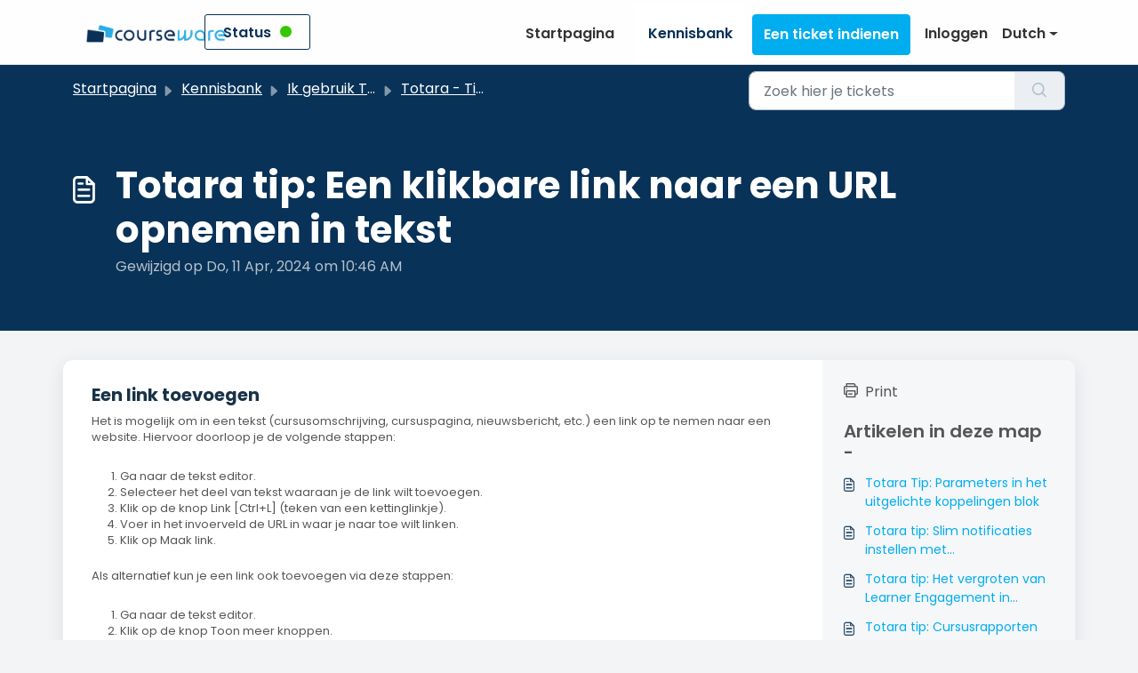

--- FILE ---
content_type: text/javascript
request_url: https://courseware.sendsafely.eu/js/external/SendSafelyFreshdesk.min.js
body_size: 6728
content:
function SendSafelyDropzone(e,t,n){this.url="https://app.sendsafely.com",this.INJECTED_TEXT="\n\nThis ticket includes a secure attachment. Use this link to access the attached files:\n {url}",this.CREATING_ENTROPY_MSG="We need some random data to generate a key. Move your mouse quickly over the box above: {percent}%",this.FILE_ROW_STYLE="background: #F8F8F8; border-radius: 3px; clear: left; float: left; font-size: 11px; margin: 10px 0px 0px 0px; padding: 3px 10px; position: relative; overflow: hidden; width: 100%;",this.FILE_ROW_CLASSES="",this.PROGRESS_STYLE="background: rgba(0,0,0,0.04); bottom: 0; left: 0; position: absolute; right: 0; top: 0; -webkit-transition-property: width; -moz-transition-property: width; transition-property: width; -webkit-transition-duration: 0.5s; -moz-transition-duration: 0.5s; transition-duration: 0.5s; -webkit-transition-timing-function: linear; -moz-transition-timing-function: linear; transition-timing-function: linear; width: 3%;",this.PROGRESS_CLASSES="",this.UPLOAD_PERCENTAGE_STYLE="color: #888; float: right; font-weight: bold; margin-left: 15px; position: relative; z-index:1",this.UPLOAD_PERCENTAGE_CLASS="",this.FAILURE_CLASS="alert-danger",this.DROPZONE_TEXT="Drag files here or click to add file",this.DROPZONE_TEXT_MOBILE="Click here to attach a file or launch your device's camera.",this.FILES_NOT_DONE_WARNING="Please wait until all files are done uploading",this.STILL_WORKING_MESSAGE="Still working...wait a few seconds and try again.",this.PREPARING_TO_UPLOAD_TEXT="Preparing to Upload...",this.FILE_COMPLETED_TEXT="Completed",this.FAILURE_STYLE="padding: 7px; margin-bottom: 20px; margin-top: 10px; text-align: center; border: 1px solid transparent; border-radius: 4px; color: #a94442; background-color: #f2dede; border-color: #ebccd1; -webkit-box-sizing: border-box; -moz-box-sizing: border-box; box-sizing: border-box;",this.INFO_CLASS="alert-info",this.INFO_STYLE="padding: 7px; margin-bottom: 20px; margin-top: 10px; text-align: center; border: 1px solid transparent; border-radius: 4px; color: #8a6d3b; background-color: #fcf8e3; border-color: #faebcc; -webkit-box-sizing: border-box; -moz-box-sizing: border-box; box-sizing: border-box;",this.DROPZONE_STYLE="border: 2px dashed #F3F3F3; border-color: rgba(0,0,0,0.05); font-size: 14px; text-align: center; padding-top: 10px; padding-bottom: 10px;",this.BOXING_CSS="-webkit-box-sizing: border-box; -moz-box-sizing: border-box; box-sizing: border-box; -webkit-box-sizing: border-box; -moz-box-sizing: border-box; box-sizing: border-box;",this.WIDTH="100%",this.HEIGHT="100%",this.BACKGROUND_COLOR="#ffffff",this.DROP_TEXT_COLOR="#666666",this.UPLOAD_API=void 0,this.logoPath="https://app-static.sendsafely.com/images/external/logo.png",this.ongoingUploadsCallback=function(){},this.apiKey=e,this.keyCodesUploaded=!1,this.disableAutoSubmit=!1,this.hasUploadedFiles=!1,this.packageIsFinalized=!1,this.nbrOfFilesAttached=0,this.noKeycodeUrl=void 0,this.unconfirmedSender=void 0,this.confirmedSenderToken=void 0,this.locale=void 0,this.dropZone=void 0,this.listenerTracker={},this.filePrefix=void 0,this.fileUploadedCallback=void 0;var r=this;function a(e){i({command:e})}function i(e){r.iframe.contentWindow.postMessage(e,r.createStaticURL(r.url))}function o(e){return jQuery("<div/>").text(e).html()}this.initialize=function(){r.isBrowserSupported()?(jQuery(window).off("message"),t.attr("style",""),t.removeClass(),r.createIFrameElement(t),r.iframe.onload=function(){var e={command:"api-key"},t=(e.key=r.apiKey,e.filePrefix=r.filePrefix,void 0!==r.UPLOAD_API&&(e.uploadAPI=r.UPLOAD_API),void 0!==r.locale&&""!==r.locale&&(e.locale=r.locale),i(e),setInterval(function(){i(e)},500));r.addFrameListener("api-key-received",function(e){clearInterval(t)}),r.addFrameListener("file-attached",function(e){r.nbrOfFilesAttached++,r.handleAttachedFile(e.name,e.fileId,e.packageCode)}),r.addFrameListener("file-attached-placeholder",function(e){r.handleAttachedFile(r.PREPARING_TO_UPLOAD_TEXT,e.fileId,e.packageCode)}),r.addFrameListener("file-progress",function(e){r.handleFileProgress(e.fileId,e.progress)}),r.addFrameListener("file-uploaded",function(e){r.packageCode=e.packageCode,r.fileUploaded(e.fileId),r.fileUploadedCallback&&r.fileUploadedCallback({fileId:e.fileId,fileName:e.fileName})}),r.addFrameListener("sendsafely.message.uploaded",function(e){r.packageCode=e.data.packageCode}),r.addFrameListener("file-removed",function(e){r.fileRemoved(e.fileId)}),r.addFrameListener("error",function(e){r.failure(e.message)}),r.addFrameListener("entropy",function(e){r.updateEntropy(e.entropy)}),r.addFrameListener("entropy-ready",function(){jQuery("#sendsafely-error-message").hasClass(r.INFO_CLASS)&&jQuery("#sendsafely-error-message").hide()}),r.addFrameListener("file-remove-error",function(e){r.fileRemovedFailed(e.fileId)}),r.addFrameListener("keycodes-uploaded",function(){r.keyCodesUploaded=!0}),r.addFrameListener("ongoing-uploads",function(e){r.ongoingUploadsCallback(e.ongoingUploads)}),r.addFrameListener("set-unconfirmed-sender",function(e){r.setUnconfirmedSender(e.unconfirmedSender)}),r.addFrameListener("set-confirmed-sender-token",function(e){r.setConfirmedSenderToken(e.confirmedSenderToken)})},!0!==r.disableAutoSubmit&&jQuery("form").submit(function(e){var t;0<r.nbrOfFilesAttached&&!r.packageIsFinalized&&(t=jQuery(this),null!=r.unconfirmedSender&&this.setUnconfirmedSender(r.unconfirmedSender),null!=r.confirmedSenderToken&&this.setConfirmedSenderToken(r.confirmedSenderToken),r.finalizePackage(function(e){var i=(i=r.INJECTED_TEXT).replace("{url}",e);n.val(function(e,t){return t+i}),t.submit()}),e.preventDefault())})):r.browserIsNotSupported()},this.isBrowserSupported=function(){return"undefined"!=typeof Blob&&"undefined"!=typeof Worker&&"undefined"!=typeof XMLHttpRequest},this.browserIsNotSupported=function(){},this.updateEntropy=function(e){jQuery("#sendsafely-error-message").removeClass(r.FAILURE_CLASS+" "+r.INFO_CLASS),jQuery("#sendsafely-error-message").addClass(r.INFO_CLASS),jQuery("#sendsafely-error-message").attr("style",r.INFO_STYLE),jQuery("#sendsafely-error-message").show();var t=(t=r.CREATING_ENTROPY_MSG).replace("{percent}",Math.round(e));jQuery("#sendsafely-error-message").text(t)},this.failure=function(e){e=void 0===e?"An unknown error occurred.":e;jQuery("#upload-item-placeholder").remove(),jQuery("#sendsafely-error-message").removeClass(r.FAILURE_CLASS+" "+r.INFO_CLASS),jQuery("#sendsafely-error-message").addClass(r.FAILURE_CLASS),jQuery("#sendsafely-error-message").attr("style",r.FAILURE_STYLE),jQuery("#sendsafely-error-message").text(e),jQuery("#sendsafely-error-message").show(),setTimeout(function(){jQuery("#sendsafely-error-message").hide()},5e3)},this.fileUploaded=function(e){var t=jQuery('li[data-upload-item="'+e+'"]');t.attr("aria-busy","false"),t.find("a[data-upload-link]").attr("href","https://www.sendsafely.com"),t.find("p[data-upload-path]").append("https://www.sendsafely.com"),t.find("div[data-upload-progress]").css("width","100%"),jQuery('li[data-upload-id="'+e+'"] span[data-upload-remove]').show(),jQuery('li[data-upload-id="'+e+'"] span[data-upload-percentage]').text(r.FILE_COMPLETED_TEXT)},this.handleAttachedFile=function(e,t,i){r.packageCode=i;i="";i+="<li"+(t?" ":' id="upload-item-placeholder" ')+'class="sendsafely-upload-item '+r.FILE_ROW_CLASSES+'" data-upload-id="'+o(t)+'" style="'+r.FILE_ROW_STYLE+" "+r.BOXING_CSS+'"><img src="'+r.createPadlockImage()+'" width="14px" height="14px" style=""/><div style="vertical-align: top; display: inline; margin-top:2px;">&nbsp;'+o(e)+'</div><span data-upload-remove="" style="color: #888; cursor: pointer; float: right; font-weight: bold; margin-left: 15px; position: relative; z-index:1;">x</span><span data-upload-percentage="" class="'+r.UPLOAD_PERCENTAGE_CLASS+'" style="'+r.UPLOAD_PERCENTAGE_STYLE+'"></span><div class="'+r.PROGRESS_CLASSES+'" data-upload-progress="" style="'+r.PROGRESS_STYLE+'"></div></li>',jQuery("#sendsafely-attached-file-list").append(i),t&&(jQuery("#upload-item-placeholder").remove(),jQuery('li[data-upload-id="'+t+'"] span[data-upload-remove]').click(function(){r.removeFile(jQuery(this))}))},this.removeFile=function(e){e=e.parent().data("upload-id");i({command:"remove-file",fileId:e}),jQuery('li[data-upload-id="'+e+'"] span[data-upload-remove]').unbind("click")},this.fileRemoved=function(e){r.nbrOfFilesAttached--,jQuery('li[data-upload-id="'+e+'"] span[data-upload-remove]').parent().remove()},this.fileRemovedFailed=function(e){jQuery('li[data-upload-id="'+e+'"] span[data-upload-remove]').click(function(){r.removeFile(jQuery(this))})},this.handleFileProgress=function(e,t){jQuery('li[data-upload-id="'+e+'"] div[data-upload-progress]').css("width",t+"%"),parseFloat(t)<=100&&jQuery('li[data-upload-id="'+e+'"] span[data-upload-percentage]').text()!==r.FILE_COMPLETED_TEXT&&jQuery('li[data-upload-id="'+e+'"] span[data-upload-percentage]').text(parseFloat(t).toFixed(2)+"%")},this.addMessage=function(e){i({command:"set-message",message:e}),r.hasMessage=!0},this.setUnconfirmedSender=function(e){i({command:"set-unconfirmed-sender",unconfirmedSender:e})},this.setRecaptchaToken=function(e){i({command:"set-recaptcha-token",recaptchaToken:e})},this.setConfirmedSenderToken=function(e){i({command:"set-confirmed-sender-token",confirmedSenderToken:e})},this.createStaticURL=function(e){return e.indexOf("https://static-")<0&&0<=e.indexOf("https://")?e=e.replace("https://","https://static-"):e.indexOf("http://static-")<0&&0<=e.indexOf("http://")&&(e=e.replace("http://","http://static-")),e},this.finalizePackage=function(t,i){r.hasOngoingUploads(function(e){r.listenerTracker.hasOwnProperty("error")||(r.listenerTracker.error=!0,r.addFrameListener("error",function(e){void 0!==i&&i()})),!e&&void 0!==r.packageCode&&r.keyCodesUploaded||r.hasMessage&&!e?(r.listenerTracker.hasOwnProperty("package-link")||(r.listenerTracker["package-link"]=!0,r.addFrameListener("package-link",function(e){r.packageIsFinalized=!0,r.noKeycodeUrl=e.noKeycodeUrl,t(e.url)})),a("finalize")):(e||void 0===r.packageCode?r.failure(r.FILES_NOT_DONE_WARNING):(r.failure(r.STILL_WORKING_MESSAGE),r.sendFeedback("DZ upload error: Waiting for keycode encryptions to complete - "+r.apiKey)),void 0!==i&&i())})},this.hasOngoingUploads=function(e){r.ongoingUploadsCallback=e,a("has-ongoing-uploads")},this.addFrameListener=function(t,i){jQuery(window).on("message",function(e){e.originalEvent.data.command==t&&(i(e.originalEvent.data),e.stopPropagation())})},this.createIFrameElement=function(e){var t='<div style="position: relative; width: '+r.WIDTH+"; height: "+r.HEIGHT+'"><div id="sendsafely-iframe" style="position: absolute; top: 0; left: 0; width:100%; height:100%; z-index: 10;"></div><div id="sendsafely-dropzone" style="position: absolute; top: 0; left: 0; width: 100%; height:100%; overflow: hidden; position: relative; z-index: 1;">'+r.renderDropzone()+"</div></div>",i=document.createElement("IFRAME"),t=(i.setAttribute("src",r.createStaticURL(r.url)+"/html/dropzone.html"),i.style.width="100%",i.style.height="100%",i.seamless="seamless",i.scrolling="no",e.html(t),jQuery("#sendsafely-iframe").html(i),jQuery("#sendsafely-iframe").css("filter","alpha(opacity=0)"),jQuery("#sendsafely-iframe").css("opacity","0.01"),'<div id="sendsafely-error-message" class="alert alert-dismissible" role="alert" style="display:none; margin-top:5px; '+r.BOXING_CSS+'"></div>');e.append('<div><ul id="sendsafely-attached-file-list" style="margin: 0; overflow: hidden; padding: 0;"></ul></div>'+t),r.iframe=i},this.addDocumentEventHandlers=function(){document.getElementById("sendsafely-iframe").addEventListener("dragover",r.handleDragOverDropzone,!1),document.getElementById("sendsafely-iframe").addEventListener("dragleave",r.handleDragLeaveDropzone,!1)},this.handleDragOverDropzone=function(e){e.dataTransfer.dropEffect="copy",jQuery("#sendsafely-dropzone").css("border","2px dashed black")},this.handleDragLeaveDropzone=function(e){jQuery("#sendsafely-dropzone").css("border","2px dashed #F3F3F3")},this.renderDropzone=function(){var e=r.DROPZONE_TEXT;return'<div style="width: 100%; '+r.DROPZONE_STYLE+"; color: "+r.DROP_TEXT_COLOR+"; background-color: "+r.BACKGROUND_COLOR+" "+r.BOXING_CSS+'" align="center"><div style="margin: 0 auto; float:center; min-width: 45%; max-width: 95%; display: inline-block;"><span><img src="'+r.logoPath+'" width="23px" height="23px" style="margin-right:5px; margin-top: -2px;vertical-align: middle;"></img></span><span>'+e+"</span></div></div>"},this.sendFeedback=function(e){var t=new EventHandler(r);new SendFeedback(t,new AnonymousRequest(t,r.url,r.apiKey)).execute(e,void 0,!0)},this.createPadlockImage=function(){return r.logoPath}}function SendSafelyFreshdesk(e){var o=this;function t(e){return/^.+@([\w\-]+\.)+[A-Z]{2,20}$/gi.test(e)}function i(e){var t="";return(t+=e)+("\nURL: "+window.location.href)+"\nInternal Parameters: "+("\n$newTicketSubmit = "+o.$newTicketSubmit.length)+("\n$newRequestForm = "+o.$newRequestForm.length)+("\n$urlElement = "+o.$urlElement.length)+("\n$replyUrlElement = "+o.$replyUrlElement.length)+("\n$replySubmit = "+o.$replySubmit.length)+("\n$replyUrlElement = "+o.$replyUrlElement.length)}this.$urlElement=jQuery("#helpdesk_ticket_ticket_body_attributes_description_html"),this.$replyUrlElement=jQuery("#helpdesk_note_note_body_attributes_body_html"),this.$newRequestForm=jQuery(".ticket-form"),this.$newTicketSubmit=jQuery("#helpdesk_ticket_submit"),0<jQuery('.new-ticket-submit-button[type="submit"]').length&&(this.$newTicketSubmit=jQuery('.new-ticket-submit-button[type="submit"]')),this.submitButtonText=this.$newTicketSubmit.text(),this.$replyForm=jQuery("#new_helpdesk_note"),this.$replyFormDiv=jQuery("#add-note-form-proxy"),0<jQuery("#fw-add-note-form").length&&(this.$replyFormDiv=jQuery("#fw-add-note-form")),this.$replySubmit=jQuery("#helpdesk_note_submit"),0<jQuery(".attach-wrapper").length?this.$elemToOverride=jQuery(".attach-wrapper"):0<jQuery(".attachments-container").length&&(this.$elemToOverride=jQuery(".attachments-container")),this.isNewRequestForm=void 0!==this.$newRequestForm&&0<this.$newRequestForm.length,this.isNewTicketSubmit=void 0!==this.$newTicketSubmit&&0<this.$newTicketSubmit.length,this.isReplyForm=void 0!==this.$replyForm&&0<this.$replyForm.length,this.$unconfirmedSenderElement=jQuery("#helpdesk_ticket_email"),this.$unconfirmedSenderReplyElement=jQuery("#helpdesk_ticket_email_reply"),this.packageSubmitted=!1,this.INJECTED_TEXT="<br><br>This ticket includes a secure attachment. Use this link to access the attached files:<br> {url}",this.UPLOAD_API="FRESHDESK_DROP_ZONE",this.INITIALIZE_ERROR="Failed to initialize Freshdesk API",this.VALIDATION_ERROR="Initial Freshdesk Check failed. Trying to resolve",o.api=new SendSafelyDropzone(e,o.$elemToOverride,o.$urlElement),0<jQuery(".attach-wrapper").length||0<jQuery(".attachments-container").length||!(window.location.href.indexOf("/tickets")<0&&0<window.location.href.indexOf("/ticket"))||o.api.sendFeedback("ERROR_TRACKING_DZ_UI: For "+window.location.href+" Unable to find attach-wrapper or attachments-container class"),o.api.HEIGHT="100%",o.api.WIDTH="100%",this.initialize=function(){var e;(o.$newTicketSubmit.length||o.$urlElement.length||o.$replyUrlElement.length||o.$replySubmit.length||o.$replyUrlElement.length)&&((()=>{var e=(()=>{var e=o.$newTicketSubmit.length,t=o.$newRequestForm.length,i=o.$urlElement.length;return t&&e&&i})(),t=!1;return e||(t=(()=>{var e=o.$replyUrlElement.length,t=o.$replySubmit.length,i=o.$replyUrlElement.length;return e&&t&&i})()),e||t||(e=i(o.VALIDATION_ERROR),o.api.sendFeedback(e),((()=>{for(var e=jQuery("form"),t=0;t<e.length;t++){var i=jQuery(e[t]),n="/hc/en-us/requests"===i.attr("action"),r="new_request"===i.attr("id")||"new_helpdesk_ticket"===i.attr("id"),a=i.hasClass("request-form")||i.hasClass("ticket-form");if(i.find('input[type="file"]').length&&(n||r||a))return 1}})()?()=>{for(var e=jQuery("form"),t=0;t<e.length;t++){var i=jQuery(e[t]),n=((e,t)=>-1!==t.indexOf(e,t.length-e.length))("/requests",i.attr("action")),r="new_request"===i.attr("id"),a=i.hasClass("request-form");if(i.find('input[type="file"]').length&&(n||r||a))return o.$newRequestForm=i,o.$newTicketSubmit=i.find('input[type="submit"]'),o.$urlElement=i.find("textarea"),1}}:()=>{for(var e=jQuery("form"),t=0;t<e.length;t++){var i=jQuery(e[t]),n=0===i.attr("action").indexOf("/hc/en-us/requests"),r=0===i.attr("id").indexOf("edit_request_"),a=i.hasClass("edit_request");if(i.find('input[type="file"]').length&&(n||r||a))return o.$replySubmit=i.find('input[type="submit"]'),o.$replyForm=i,o.$replyUrlElement=i.find("textarea"),1}})())})()?(jQuery(".attachments-list-wrap").hide(),o.api.disableAutoSubmit=!0,o.api.INJECTED_TEXT=o.INJECTED_TEXT,o.api.UPLOAD_API=o.UPLOAD_API,this.isNewRequestForm&&this.$newRequestForm.on("submit",function(e,t){return null==t?(e.stopImmediatePropagation(),!1):t.fromSendSafely?"false"==o.$newRequestForm[0].getAttribute("data-errors"):void 0}),this.isReplyForm&&this.$replyForm.on("submit",function(e,t){return null==t?(e.stopImmediatePropagation(),!1):t.fromSendSafely?"false"==o.$replyForm[0].getAttribute("data-errors"):void 0}),o.$newTicketSubmit.click(e=function(e){e.preventDefault(),e.target.disabled||(jQuery(".errorExplanation").remove(),0<o.api.nbrOfFilesAttached&&!o.api.packageIsFinalized?(()=>{if("undefined"!=typeof grecaptcha){if(void 0!==grecaptcha.enterprise&&0<grecaptcha.enterprise.getResponse().length)return console.log(grecaptcha.enterprise.getResponse()),!0;if(void 0!==grecaptcha.getResponse&&0<grecaptcha.getResponse().length)return console.log(grecaptcha.getResponse()),!0}return!1})()?(jQuery("#sendsafely_error").get(0)&&jQuery("#sendsafely_error").remove(),o.handleSubmit(o.$urlElement,function(){o.$newRequestForm.trigger("submit",[{fromSendSafely:!0}])})):"undefined"==typeof grecaptcha?o.handleSubmit(o.$urlElement,function(){o.$newRequestForm.trigger("submit",[{fromSendSafely:!0}])}):jQuery("#sendsafely_error").get(0)||(jQuery("#new_helpdesk_ticket").prepend("<div id='sendsafely_error' class='errorExplanation' id='errorExplanation'>Please complete Captcha verification before submitting the form</div>"),o.$newTicketSubmit.removeClass("disabled"),o.$newTicketSubmit.text(o.submitButtonText)):o.$newRequestForm.trigger("submit",[{fromSendSafely:!0}]))}),o.isNewTicketSubmit&&o.isReplyForm&&o.$newTicketSubmit.unbind("click",e),o.$replyFormDiv.unbind("click"),o.$replyFormDiv.click(function(){o.setupReplySubmit()}),o.api.initialize(),this.$elemToOverride.attr("style","padding: 10px 0px 0px 0px")):(e=i(o.INITIALIZE_ERROR),o.api.sendFeedback(e)))},this.setupReplySubmit=function(){o.$replySubmit.unbind("click"),o.$replySubmit.click(function(e){e.preventDefault(),o.$replySubmit.prop("disabled",!0),o.handleSubmit(o.$replyUrlElement,function(){o.$replyForm.trigger("submit",[{fromSendSafely:!0}])})})},this.handleSubmit=function(n,r){if(0<o.api.nbrOfFilesAttached){if(!o.packageSubmitted){if(o.$newTicketSubmit.prop("disabled",!0),o.$unconfirmedSenderElement.length&&null!=o.$unconfirmedSenderElement.val()){if(!t(o.$unconfirmedSenderElement.val()))return jQuery("#helpdesk_ticket_email-error").get(0)||alert("Email: "+o.$unconfirmedSenderElement.val()+" is not properly formatted"),void o.$newTicketSubmit.prop("disabled",!1);o.api.setUnconfirmedSender(o.$unconfirmedSenderElement.val())}else if(o.$unconfirmedSenderReplyElement.length&&null!=o.$unconfirmedSenderReplyElement.text()){if(!t(o.$unconfirmedSenderReplyElement.text()))return jQuery("#helpdesk_ticket_email-error").get(0)||alert("Email: "+o.$unconfirmedSenderReplyElement.text()+" is not properly formatted"),void o.$replySubmit.prop("disabled",!1);o.api.setUnconfirmedSender(o.$unconfirmedSenderReplyElement.text())}o.packageSubmitted=!0,o.api.finalizePackage(function(e){var t,i=(i=o.INJECTED_TEXT).replace("{url}",e);null!=n.data("redactor")?n.data("redactor").setCode(n.val()+i):null!=jQuery("#helpdesk_ticket_ticket_body_attributes_description_html")?(n.val(n.val()+i),t=document.createElement("p").innerText=i,n.closest("form").find(".fr-element").append(t)):null!=jQuery("#helpdesk_note_note_body_attributes_body_html")&&(n.closest("form").find(".fr-element").text(n.closest("form").find(".fr-element").text()+i),jQuery("#helpdesk_note_note_body_attributes_body_html").val(n.closest("form").find(".fr-element").text())),o.$newTicketSubmit.prop("disabled",!1),r(e)},function(){o.packageSubmitted=!1,o.$newTicketSubmit.prop("disabled",!1),o.$newTicketSubmit.removeClass("disabled"),o.$newTicketSubmit.text(o.submitButtonText),o.$replySubmit.prop("disabled",!1)})}}else o.api.hasOngoingUploads(function(e){e?(o.$newTicketSubmit.prop("disabled",!1),o.$newTicketSubmit.removeClass("disabled"),o.$newTicketSubmit.text(o.submitButtonText),o.$replySubmit.prop("disabled",!1)):r()})}}function AnonymousRequest(e,t,i,a){var o=this;this.apiPrefix="/drop-zone/v2.0",this.url=t,this.apiKey=i,this.eventHandler=e,this.locale=void 0,this.sendRequest=function(e,t,i){void 0===i&&(i=!0);var n={"ss-api-key":o.apiKey,"ss-request-api":a};return null!=this.locale&&(0<this.locale.indexOf("_")&&(this.locale=this.locale.replace("_","-")),n["Accept-Language"]=this.locale),jQuery.ajax({url:o.url+o.apiPrefix+e.url,type:e.HTTPMethod,timeout:25e3,data:null==t?null:JSON.stringify(t),contentType:e.mimetype,headers:n,crossDomain:!0,async:i,retryCount:2})},this.getHTTPObjForFileUpload=function(e,t,i,n){var r=new XMLHttpRequest,e=o.url+o.apiPrefix+e;return r.open("POST",e,n),r.setRequestHeader("Content-Type","multipart/form-data; boundary="+i),r.setRequestHeader("ss-api-key",o.apiKey),r.setRequestHeader("ss-request-api",a),r},this.extend=function(e,t){for(var i in t)t.hasOwnProperty(i)&&(e[i]=t[i]);return e}}function ResponseParser(e){this.eventHandler=e,this.defaultEventError="sendsafely.error";var r=this;this.processAjaxData=function(e,t,n){e.fail(function(e,t,i){i={response:this.AJAX_ERROR,message:i.message};r.raiseError(n,{error:this.NETWORK_ERROR,data:i})}).done(function(e){"SUCCESS"==(e="string"==typeof e?JSON.parse(e):e).response?null!=t&&t(e):"TIMEOUT"==e.response?r.eventHandler.raise("session.timeout",e.message):r.raiseError(n,{error:e.response,data:e})})},this.processAjaxDataRaw=function(e,n,t){e.fail(function(e,t,i){i="string"==typeof i?i:i.message;n({response:"AJAX_ERROR",message:"A server error has occurred ("+i+"). Please try again."})}).done(function(e){"string"==typeof e&&(e=JSON.parse(e)),n(e)})},this.raiseError=function(e,t){r.eventHandler.raiseError(t.error,t.data.message,e)}}function EventHandler(e){var a=this;this.eventlist={},this.ERROR_EVENT="sendsafely.error",void 0!==e&&(e.on=function(e,t){return a.bind(e,t)},e.unbind=function(e,t){a.unbind(e,t)},e.isBound=function(e){a.isBound(e)}),this.bind=function(e,t){var i=a.getList(e);return i.push(t),(a.eventlist[e]=i).length-1},this.unbind=function(e,t){var i=a.getList(e);void 0===t?i=void 0:i.length>t&&(i[t]=void 0),a.eventlist[e]=i},this.isBound=function(e){return void 0!==a.eventlist[e]&&0<a.eventlist[e].length},this.raise=function(e,t){if(void 0!==a.eventlist[e])for(var i=a.eventlist[e].length,n=0;n<i&&void 0!==a.eventlist[e];){var r=a.eventlist[e][n];null!=r&&r(t),n++}},this.raiseError=function(t,i,e){void 0!==e&&void 0!==a.eventlist[e]?a.eventlist[e].forEach(function(e){null!=e&&e(t,i)}):void 0!==a.eventlist[a.ERROR_EVENT]&&a.eventlist[a.ERROR_EVENT].forEach(function(e){void 0!==e&&e(t,i)})},this.getList=function(e){return void 0===a.eventlist[e]&&(a.eventlist[e]=[]),a.eventlist[e]}}function SendFeedback(e,t){this.request=t,this.endpoint={url:"/feedback/",HTTPMethod:"PUT",mimetype:"application/json"},this.eventHandler=e,this.customErrorEvent="send.feedback.failed",this.responseParser=new ResponseParser(e);var o=this;this.execute=function(e,t,i,n){var r,a=o.request.extend({},o.endpoint),e=(t=t,(r={}).message=e,r.stacktrace=t,r),t=o.request.sendRequest(a,e,i);o.responseParser.processAjaxData(t,function(e){n&&n()})}}

--- FILE ---
content_type: application/javascript
request_url: https://service.courseware.nl/assets/cdn/portal/scripts/nonce.js
body_size: -2130
content:
(window.webpackJsonp=window.webpackJsonp||[]).push([[97],{207:function(t,e,n){n.nc=window.cspNonce}},[[207,0]]]);